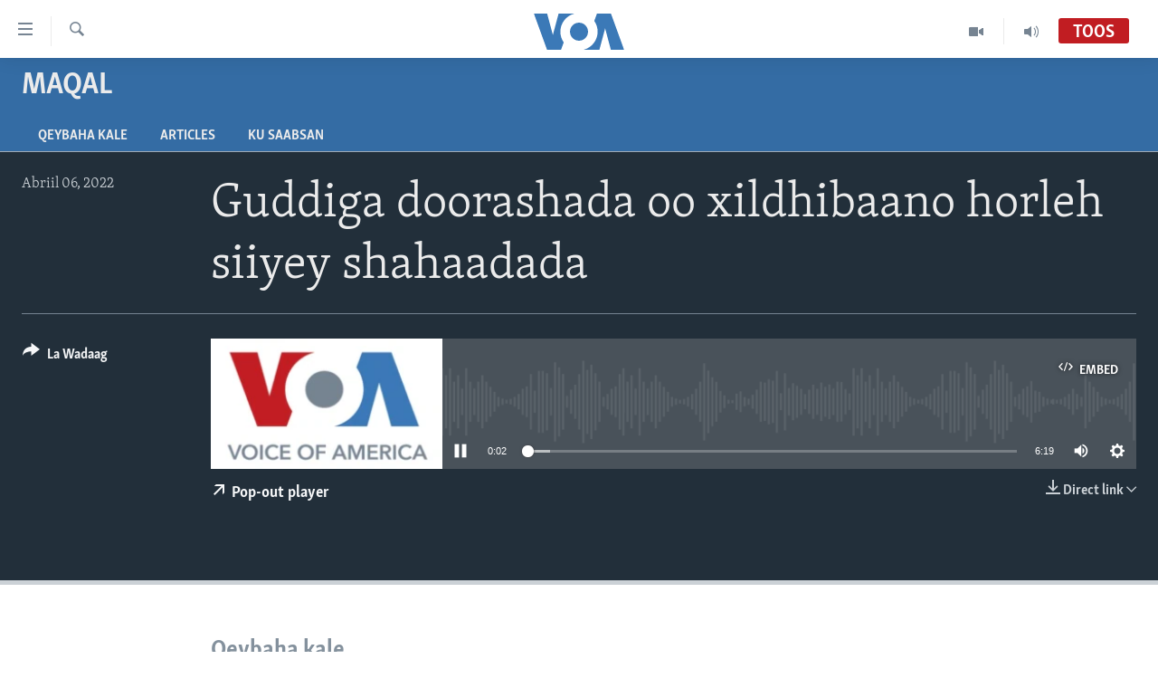

--- FILE ---
content_type: text/html; charset=utf-8
request_url: https://www.voasomali.com/a/6517576.html
body_size: 9960
content:

<!DOCTYPE html>
<html lang="so" dir="ltr" class="no-js">
<head>
<link href="/Content/responsive/VOA/so-SO/VOA-so-SO.css?&amp;av=0.0.0.0&amp;cb=306" rel="stylesheet"/>
<script src="https://tags.voasomali.com/voa-pangea/prod/utag.sync.js"></script> <script type='text/javascript' src='https://www.youtube.com/iframe_api' async></script>
<script type="text/javascript">
//a general 'js' detection, must be on top level in <head>, due to CSS performance
document.documentElement.className = "js";
var cacheBuster = "306";
var appBaseUrl = "/";
var imgEnhancerBreakpoints = [0, 144, 256, 408, 650, 1023, 1597];
var isLoggingEnabled = false;
var isPreviewPage = false;
var isLivePreviewPage = false;
if (!isPreviewPage) {
window.RFE = window.RFE || {};
window.RFE.cacheEnabledByParam = window.location.href.indexOf('nocache=1') === -1;
const url = new URL(window.location.href);
const params = new URLSearchParams(url.search);
// Remove the 'nocache' parameter
params.delete('nocache');
// Update the URL without the 'nocache' parameter
url.search = params.toString();
window.history.replaceState(null, '', url.toString());
} else {
window.addEventListener('load', function() {
const links = window.document.links;
for (let i = 0; i < links.length; i++) {
links[i].href = '#';
links[i].target = '_self';
}
})
}
var pwaEnabled = false;
var swCacheDisabled;
</script>
<meta charset="utf-8" />
<title>Guddiga doorashada oo xildhibaano horleh siiyey shahaadada</title>
<meta name="description" content="" />
<meta name="keywords" content="Maqal, " />
<meta name="viewport" content="width=device-width, initial-scale=1.0" />
<meta http-equiv="X-UA-Compatible" content="IE=edge" />
<meta name="robots" content="max-image-preview:large"><meta property="fb:pages" content="108173635871713" />
<meta name="msvalidate.01" content="3286EE554B6F672A6F2E608C02343C0E" />
<link href="https://www.voasomali.com/a/6517576.html" rel="canonical" />
<meta name="apple-mobile-web-app-title" content="VOA" />
<meta name="apple-mobile-web-app-status-bar-style" content="black" />
<meta name="apple-itunes-app" content="app-id=632618796, app-argument=//6517576.ltr" />
<meta content="Guddiga doorashada oo xildhibaano horleh siiyey shahaadada" property="og:title" />
<meta content="article" property="og:type" />
<meta content="https://www.voasomali.com/a/6517576.html" property="og:url" />
<meta content="Voice of America" property="og:site_name" />
<meta content="https://www.facebook.com/pages/VOASomali/108173635871713" property="article:publisher" />
<meta content="https://gdb.voanews.com/fcd83c14-6c0b-444c-aa49-908b050aaa36_w1200_h630.jpg" property="og:image" />
<meta content="1200" property="og:image:width" />
<meta content="630" property="og:image:height" />
<meta content="1173085412820773" property="fb:app_id" />
<meta content="player" name="twitter:card" />
<meta content="@VOA_Somali" name="twitter:site" />
<meta content="https://www.voasomali.com/embed/player/article/6517576.html" name="twitter:player" />
<meta content="435" name="twitter:player:width" />
<meta content="314" name="twitter:player:height" />
<meta content="https://voa-audio.voanews.eu/vso/2022/04/06/9c9bb5b0-bd6e-43d7-869f-c148f6c6789c_16k.mp3" name="twitter:player:stream" />
<meta content="audio/mp3; codecs=&quot;mp3&quot;" name="twitter:player:stream:content_type" />
<meta content="Guddiga doorashada oo xildhibaano horleh siiyey shahaadada" name="twitter:title" />
<meta content="" name="twitter:description" />
<link rel="amphtml" href="https://www.voasomali.com/amp/6517576.html" />
<script src="/Scripts/responsive/infographics.b?v=dVbZ-Cza7s4UoO3BqYSZdbxQZVF4BOLP5EfYDs4kqEo1&amp;av=0.0.0.0&amp;cb=306"></script>
<script src="/Scripts/responsive/loader.b?v=Q26XNwrL6vJYKjqFQRDnx01Lk2pi1mRsuLEaVKMsvpA1&amp;av=0.0.0.0&amp;cb=306"></script>
<link rel="icon" type="image/svg+xml" href="/Content/responsive/VOA/img/webApp/favicon.svg" />
<link rel="alternate icon" href="/Content/responsive/VOA/img/webApp/favicon.ico" />
<link rel="apple-touch-icon" sizes="152x152" href="/Content/responsive/VOA/img/webApp/ico-152x152.png" />
<link rel="apple-touch-icon" sizes="144x144" href="/Content/responsive/VOA/img/webApp/ico-144x144.png" />
<link rel="apple-touch-icon" sizes="114x114" href="/Content/responsive/VOA/img/webApp/ico-114x114.png" />
<link rel="apple-touch-icon" sizes="72x72" href="/Content/responsive/VOA/img/webApp/ico-72x72.png" />
<link rel="apple-touch-icon-precomposed" href="/Content/responsive/VOA/img/webApp/ico-57x57.png" />
<link rel="icon" sizes="192x192" href="/Content/responsive/VOA/img/webApp/ico-192x192.png" />
<link rel="icon" sizes="128x128" href="/Content/responsive/VOA/img/webApp/ico-128x128.png" />
<meta name="msapplication-TileColor" content="#ffffff" />
<meta name="msapplication-TileImage" content="/Content/responsive/VOA/img/webApp/ico-144x144.png" />
<link rel="alternate" type="application/rss+xml" title="VOA - Top Stories [RSS]" href="/api/" />
<link rel="sitemap" type="application/rss+xml" href="/sitemap.xml" />
</head>
<body class=" nav-no-loaded cc_theme pg-media js-category-to-nav pg-prog nojs-images ">
<script type="text/javascript" >
var analyticsData = {url:"https://www.voasomali.com/a/6517576.html",property_id:"482",article_uid:"6517576",page_title:"Guddiga doorashada oo xildhibaano horleh siiyey shahaadada",page_type:"clipsexternal",content_type:"audio",subcontent_type:"clipsexternal",last_modified:"2022-04-06 14:25:18Z",pub_datetime:"2022-04-06 14:24:50Z",pub_year:"2022",pub_month:"04",pub_day:"06",pub_hour:"14",pub_weekday:"Wednesday",section:"maqal",english_section:"maqal",byline:"",categories:"maqal",domain:"www.voasomali.com",language:"Somali",language_service:"VOA Somali",platform:"web",copied:"no",copied_article:"",copied_title:"",runs_js:"Yes",cms_release:"8.44.0.0.306",enviro_type:"prod",slug:"",entity:"VOA",short_language_service:"SOM",platform_short:"W",page_name:"Guddiga doorashada oo xildhibaano horleh siiyey shahaadada"};
</script>
<noscript><iframe src="https://www.googletagmanager.com/ns.html?id=GTM-N8MP7P" height="0" width="0" style="display:none;visibility:hidden"></iframe></noscript><script type="text/javascript" data-cookiecategory="analytics">
var gtmEventObject = Object.assign({}, analyticsData, {event: 'page_meta_ready'});window.dataLayer = window.dataLayer || [];window.dataLayer.push(gtmEventObject);
if (top.location === self.location) { //if not inside of an IFrame
var renderGtm = "true";
if (renderGtm === "true") {
(function(w,d,s,l,i){w[l]=w[l]||[];w[l].push({'gtm.start':new Date().getTime(),event:'gtm.js'});var f=d.getElementsByTagName(s)[0],j=d.createElement(s),dl=l!='dataLayer'?'&l='+l:'';j.async=true;j.src='//www.googletagmanager.com/gtm.js?id='+i+dl;f.parentNode.insertBefore(j,f);})(window,document,'script','dataLayer','GTM-N8MP7P');
}
}
</script>
<!--Analytics tag js version start-->
<script type="text/javascript" data-cookiecategory="analytics">
var utag_data = Object.assign({}, analyticsData, {});
if(typeof(TealiumTagFrom)==='function' && typeof(TealiumTagSearchKeyword)==='function') {
var utag_from=TealiumTagFrom();var utag_searchKeyword=TealiumTagSearchKeyword();
if(utag_searchKeyword!=null && utag_searchKeyword!=='' && utag_data["search_keyword"]==null) utag_data["search_keyword"]=utag_searchKeyword;if(utag_from!=null && utag_from!=='') utag_data["from"]=TealiumTagFrom();}
if(window.top!== window.self&&utag_data.page_type==="snippet"){utag_data.page_type = 'iframe';}
try{if(window.top!==window.self&&window.self.location.hostname===window.top.location.hostname){utag_data.platform = 'self-embed';utag_data.platform_short = 'se';}}catch(e){if(window.top!==window.self&&window.self.location.search.includes("platformType=self-embed")){utag_data.platform = 'cross-promo';utag_data.platform_short = 'cp';}}
(function(a,b,c,d){ a="https://tags.voasomali.com/voa-pangea/prod/utag.js"; b=document;c="script";d=b.createElement(c);d.src=a;d.type="text/java"+c;d.async=true; a=b.getElementsByTagName(c)[0];a.parentNode.insertBefore(d,a); })();
</script>
<!--Analytics tag js version end-->
<!-- Analytics tag management NoScript -->
<noscript>
<img style="position: absolute; border: none;" src="https://ssc.voasomali.com/b/ss/bbgprod,bbgentityvoa/1/G.4--NS/1327015615?pageName=voa%3asom%3aw%3aclipsexternal%3aguddiga%20doorashada%20oo%20xildhibaano%20horleh%20siiyey%20shahaadada&amp;c6=guddiga%20doorashada%20oo%20xildhibaano%20horleh%20siiyey%20shahaadada&amp;v36=8.44.0.0.306&amp;v6=D=c6&amp;g=https%3a%2f%2fwww.voasomali.com%2fa%2f6517576.html&amp;c1=D=g&amp;v1=D=g&amp;events=event1&amp;c16=voa%20somali&amp;v16=D=c16&amp;c5=maqal&amp;v5=D=c5&amp;ch=maqal&amp;c15=somali&amp;v15=D=c15&amp;c4=audio&amp;v4=D=c4&amp;c14=6517576&amp;v14=D=c14&amp;v20=no&amp;c17=web&amp;v17=D=c17&amp;mcorgid=518abc7455e462b97f000101%40adobeorg&amp;server=www.voasomali.com&amp;pageType=D=c4&amp;ns=bbg&amp;v29=D=server&amp;v25=voa&amp;v30=482&amp;v105=D=User-Agent " alt="analytics" width="1" height="1" /></noscript>
<!-- End of Analytics tag management NoScript -->
<!--*** Accessibility links - For ScreenReaders only ***-->
<section>
<div class="sr-only">
<h2>Isku xirrada</h2>
<ul>
<li><a href="#content" data-disable-smooth-scroll="1">U gudub Mawduuca</a></li>
<li><a href="#navigation" data-disable-smooth-scroll="1">U gudub Navigation-ka</a></li>
<li><a href="#txtHeaderSearch" data-disable-smooth-scroll="1">U gudub Raadinta</a></li>
</ul>
</div>
</section>
<div dir="ltr">
<div id="page">
<aside>
<div class="ctc-message pos-fix">
<div class="ctc-message__inner">Link has been copied to clipboard</div>
</div>
</aside>
<div class="hdr-20 hdr-20--big">
<div class="hdr-20__inner">
<div class="hdr-20__max pos-rel">
<div class="hdr-20__side hdr-20__side--primary d-flex">
<label data-for="main-menu-ctrl" data-switcher-trigger="true" data-switch-target="main-menu-ctrl" class="burger hdr-trigger pos-rel trans-trigger" data-trans-evt="click" data-trans-id="menu">
<span class="ico ico-close hdr-trigger__ico hdr-trigger__ico--close burger__ico burger__ico--close"></span>
<span class="ico ico-menu hdr-trigger__ico hdr-trigger__ico--open burger__ico burger__ico--open"></span>
</label>
<div class="menu-pnl pos-fix trans-target" data-switch-target="main-menu-ctrl" data-trans-id="menu">
<div class="menu-pnl__inner">
<nav class="main-nav menu-pnl__item menu-pnl__item--first">
<ul class="main-nav__list accordeon" data-analytics-tales="false" data-promo-name="link" data-location-name="nav,secnav">
<li class="main-nav__item">
<a class="main-nav__item-name main-nav__item-name--link" href="/p/3629.html" title="Bogga Hore" data-item-name="voa-somali" >Bogga Hore</a>
</li>
<li class="main-nav__item accordeon__item" data-switch-target="menu-item-1726">
<label class="main-nav__item-name main-nav__item-name--label accordeon__control-label" data-switcher-trigger="true" data-for="menu-item-1726">
Wararka
<span class="ico ico-chevron-down main-nav__chev"></span>
</label>
<div class="main-nav__sub-list">
<a class="main-nav__item-name main-nav__item-name--link main-nav__item-name--sub" href="/wararka" title="Wararka" data-item-name="wararka" >Wararka</a>
<a class="main-nav__item-name main-nav__item-name--link main-nav__item-name--sub" href="/soomaaliya" title="Soomaaliya" data-item-name="somalia" >Soomaaliya</a>
<a class="main-nav__item-name main-nav__item-name--link main-nav__item-name--sub" href="/p/8434.html" title="Ciyaaraha" data-item-name="sports" >Ciyaaraha</a>
<a class="main-nav__item-name main-nav__item-name--link main-nav__item-name--sub" href="/afrika" title="Afrika" data-item-name="afrika" >Afrika</a>
<a class="main-nav__item-name main-nav__item-name--link main-nav__item-name--sub" href="/maraykanka" title="Maraykanka" data-item-name="maraykanka" >Maraykanka</a>
<a class="main-nav__item-name main-nav__item-name--link main-nav__item-name--sub" href="/caalamka-kale" title="Caalamka Kale" data-item-name="caalamka-kale" >Caalamka Kale</a>
</div>
</li>
<li class="main-nav__item accordeon__item" data-switch-target="menu-item-1727">
<label class="main-nav__item-name main-nav__item-name--label accordeon__control-label" data-switcher-trigger="true" data-for="menu-item-1727">
Maqal iyo Muuqaal
<span class="ico ico-chevron-down main-nav__chev"></span>
</label>
<div class="main-nav__sub-list">
<a class="main-nav__item-name main-nav__item-name--link main-nav__item-name--sub" href="/qubanaha-voa" title="Qubanaha VOA" data-item-name="qubanaha-voa" >Qubanaha VOA</a>
<a class="main-nav__item-name main-nav__item-name--link main-nav__item-name--sub" href="/qubanaha-maanta" title="Qubanaha Maanta" data-item-name="audio-and-visual" >Qubanaha Maanta</a>
<a class="main-nav__item-name main-nav__item-name--link main-nav__item-name--sub" href="/z/6879" title="Caawa iyo Dunida" data-item-name="caawa-iyo-dunida-video" >Caawa iyo Dunida</a>
<a class="main-nav__item-name main-nav__item-name--link main-nav__item-name--sub" href="/z/3612" title="VOA60 Afrika" data-item-name="voa60-africa" >VOA60 Afrika</a>
</div>
</li>
<li class="main-nav__item accordeon__item" data-switch-target="menu-item-1864">
<label class="main-nav__item-name main-nav__item-name--label accordeon__control-label" data-switcher-trigger="true" data-for="menu-item-1864">
Barnaamijyada
<span class="ico ico-chevron-down main-nav__chev"></span>
</label>
<div class="main-nav__sub-list">
<a class="main-nav__item-name main-nav__item-name--link main-nav__item-name--sub" href="/dhaqanka-iyo-hiddaha" title="Dhaqanka iyo Hiddaha" data-item-name="dhaqanka-iyo-hiddaha" >Dhaqanka iyo Hiddaha</a>
<a class="main-nav__item-name main-nav__item-name--link main-nav__item-name--sub" href="/hambalyada-iyo-heesaha" title="Hambalyada iyo Heesaha" data-item-name="hambalyada-iyo-heesha" >Hambalyada iyo Heesaha</a>
<a class="main-nav__item-name main-nav__item-name--link main-nav__item-name--sub" href="/cawayska-washington" title="Caweyska Washington" data-item-name="cawayska-washington" >Caweyska Washington</a>
<a class="main-nav__item-name main-nav__item-name--link main-nav__item-name--sub" href="/martida-makrafoonka" title="Martida Makrafoonka" data-item-name="martida-makrafoonka" >Martida Makrafoonka</a>
<a class="main-nav__item-name main-nav__item-name--link main-nav__item-name--sub" href="/wicitaanka-dhageystaha" title="Wicitaanka Dhageystaha" data-item-name="wicitaanka-dhageystaha" >Wicitaanka Dhageystaha</a>
<a class="main-nav__item-name main-nav__item-name--link main-nav__item-name--sub" href="/hibada-iyo-hal-abuurka" title="Hibada iyo Hal Abuurka" data-item-name="hibada-iyo-abuurka" >Hibada iyo Hal Abuurka</a>
<a class="main-nav__item-name main-nav__item-name--link main-nav__item-name--sub" href="/faaqidaadda-toddobaadka" title="Faaqidaadda Toddobaadka" data-item-name="faaqidaadda-toddobaadka" >Faaqidaadda Toddobaadka</a>
<a class="main-nav__item-name main-nav__item-name--link main-nav__item-name--sub" href="/dhextaalka-toddobaadka" title="Dhextaalka Toddobaadka" data-item-name="midweek-special-programs" >Dhextaalka Toddobaadka</a>
</div>
</li>
</ul>
</nav>
<div class="menu-pnl__item">
<a href="https://learningenglish.voanews.com/" class="menu-pnl__item-link" alt="Learning English">Learning English</a>
</div>
<div class="menu-pnl__item menu-pnl__item--social">
<h5 class="menu-pnl__sub-head">Nagala soco</h5>
<a href="https://facebook.com/pages/VOASomali/108173635871713" title="Nagala soco Facebook" data-analytics-text="follow_on_facebook" class="btn btn--rounded btn--social-inverted menu-pnl__btn js-social-btn btn-facebook" target="_blank" rel="noopener">
<span class="ico ico-facebook-alt ico--rounded"></span>
</a>
<a href="https://www.youtube.com/voasomalia" title="Nagala soco Youtube" data-analytics-text="follow_on_youtube" class="btn btn--rounded btn--social-inverted menu-pnl__btn js-social-btn btn-youtube" target="_blank" rel="noopener">
<span class="ico ico-youtube ico--rounded"></span>
</a>
<a href="https://www.instagram.com/voasomali/" title="Nagala soco Instagram" data-analytics-text="follow_on_instagram" class="btn btn--rounded btn--social-inverted menu-pnl__btn js-social-btn btn-instagram" target="_blank" rel="noopener">
<span class="ico ico-instagram ico--rounded"></span>
</a>
<a href="https://twitter.com/voasomali" title="Nagala soco Twitter" data-analytics-text="follow_on_twitter" class="btn btn--rounded btn--social-inverted menu-pnl__btn js-social-btn btn-twitter" target="_blank" rel="noopener">
<span class="ico ico-twitter ico--rounded"></span>
</a>
</div>
<div class="menu-pnl__item">
<a href="/navigation/allsites" class="menu-pnl__item-link">
<span class="ico ico-languages "></span>
Luqadaha
</a>
</div>
</div>
</div>
<label data-for="top-search-ctrl" data-switcher-trigger="true" data-switch-target="top-search-ctrl" class="top-srch-trigger hdr-trigger">
<span class="ico ico-close hdr-trigger__ico hdr-trigger__ico--close top-srch-trigger__ico top-srch-trigger__ico--close"></span>
<span class="ico ico-search hdr-trigger__ico hdr-trigger__ico--open top-srch-trigger__ico top-srch-trigger__ico--open"></span>
</label>
<div class="srch-top srch-top--in-header" data-switch-target="top-search-ctrl">
<div class="container">
<form action="/s" class="srch-top__form srch-top__form--in-header" id="form-topSearchHeader" method="get" role="search"><label for="txtHeaderSearch" class="sr-only">Raadi</label>
<input type="text" id="txtHeaderSearch" name="k" placeholder="raadi qoraal" accesskey="s" value="" class="srch-top__input analyticstag-event" onkeydown="if (event.keyCode === 13) { FireAnalyticsTagEventOnSearch('search', $dom.get('#txtHeaderSearch')[0].value) }" />
<button title="Raadi" type="submit" class="btn btn--top-srch analyticstag-event" onclick="FireAnalyticsTagEventOnSearch('search', $dom.get('#txtHeaderSearch')[0].value) ">
<span class="ico ico-search"></span>
</button></form>
</div>
</div>
<a href="/" class="main-logo-link">
<img src="/Content/responsive/VOA/so-SO/img/logo-compact.svg" class="main-logo main-logo--comp" alt="site logo">
<img src="/Content/responsive/VOA/so-SO/img/logo.svg" class="main-logo main-logo--big" alt="site logo">
</a>
</div>
<div class="hdr-20__side hdr-20__side--secondary d-flex">
<a href="/p/5272.html" title="Audio" class="hdr-20__secondary-item" data-item-name="audio">
<span class="ico ico-audio hdr-20__secondary-icon"></span>
</a>
<a href="/p/8149.html" title="Video" class="hdr-20__secondary-item" data-item-name="video">
<span class="ico ico-video hdr-20__secondary-icon"></span>
</a>
<a href="/s" title="Raadi" class="hdr-20__secondary-item hdr-20__secondary-item--search" data-item-name="search">
<span class="ico ico-search hdr-20__secondary-icon hdr-20__secondary-icon--search"></span>
</a>
<div class="hdr-20__secondary-item live-b-drop">
<div class="live-b-drop__off">
<a href="/live/video/157" class="live-b-drop__link" title="Toos" data-item-name="live">
<span class="badge badge--live-btn badge--live">
Toos
</span>
</a>
</div>
<div class="live-b-drop__on hidden">
<label data-for="live-ctrl" data-switcher-trigger="true" data-switch-target="live-ctrl" class="live-b-drop__label pos-rel">
<span class="badge badge--live badge--live-btn">
Toos
</span>
<span class="ico ico-close live-b-drop__label-ico live-b-drop__label-ico--close"></span>
</label>
<div class="live-b-drop__panel" id="targetLivePanelDiv" data-switch-target="live-ctrl"></div>
</div>
</div>
<div class="srch-bottom">
<form action="/s" class="srch-bottom__form d-flex" id="form-bottomSearch" method="get" role="search"><label for="txtSearch" class="sr-only">Raadi</label>
<input type="search" id="txtSearch" name="k" placeholder="raadi qoraal" accesskey="s" value="" class="srch-bottom__input analyticstag-event" onkeydown="if (event.keyCode === 13) { FireAnalyticsTagEventOnSearch('search', $dom.get('#txtSearch')[0].value) }" />
<button title="Raadi" type="submit" class="btn btn--bottom-srch analyticstag-event" onclick="FireAnalyticsTagEventOnSearch('search', $dom.get('#txtSearch')[0].value) ">
<span class="ico ico-search"></span>
</button></form>
</div>
</div>
<img src="/Content/responsive/VOA/so-SO/img/logo-print.gif" class="logo-print" alt="site logo">
<img src="/Content/responsive/VOA/so-SO/img/logo-print_color.png" class="logo-print logo-print--color" alt="site logo">
</div>
</div>
</div>
<script>
if (document.body.className.indexOf('pg-home') > -1) {
var nav2In = document.querySelector('.hdr-20__inner');
var nav2Sec = document.querySelector('.hdr-20__side--secondary');
var secStyle = window.getComputedStyle(nav2Sec);
if (nav2In && window.pageYOffset < 150 && secStyle['position'] !== 'fixed') {
nav2In.classList.add('hdr-20__inner--big')
}
}
</script>
<div class="c-hlights c-hlights--breaking c-hlights--no-item" data-hlight-display="mobile,desktop">
<div class="c-hlights__wrap container p-0">
<div class="c-hlights__nav">
<a role="button" href="#" title="Hore">
<span class="ico ico-chevron-backward m-0"></span>
<span class="sr-only">Hore</span>
</a>
<a role="button" href="#" title="Xiga">
<span class="ico ico-chevron-forward m-0"></span>
<span class="sr-only">Xiga</span>
</a>
</div>
<span class="c-hlights__label">
<span class="">War Deg-Deg ah</span>
<span class="switcher-trigger">
<label data-for="more-less-1" data-switcher-trigger="true" class="switcher-trigger__label switcher-trigger__label--more p-b-0" title="Warar Kale">
<span class="ico ico-chevron-down"></span>
</label>
<label data-for="more-less-1" data-switcher-trigger="true" class="switcher-trigger__label switcher-trigger__label--less p-b-0" title="Show less">
<span class="ico ico-chevron-up"></span>
</label>
</span>
</span>
<ul class="c-hlights__items switcher-target" data-switch-target="more-less-1">
</ul>
</div>
</div> <div id="content">
<div class="prog-hdr">
<div class="container">
<a href="/z/3806" class="prog-hdr__link">
<h1 class="title pg-title title--program">Maqal</h1>
</a>
</div>
<div class="nav-tabs nav-tabs--level-1 nav-tabs--prog-hdr nav-tabs--full">
<div class="container">
<div class="row">
<div class="nav-tabs__inner swipe-slide">
<ul class="nav-tabs__list swipe-slide__inner" role="tablist">
<li class="nav-tabs__item nav-tabs__item--prog-hdr nav-tabs__item--full">
<a href="/z/3806">Qeybaha kale</a> </li>
<li class="nav-tabs__item nav-tabs__item--prog-hdr nav-tabs__item--full">
<a href="/z/3806/articles">Articles</a> </li>
<li class="nav-tabs__item nav-tabs__item--prog-hdr nav-tabs__item--full">
<a href="/z/3806/about">Ku Saabsan</a> </li>
</ul>
</div>
</div>
</div>
</div>
</div>
<div class="media-container">
<div class="container">
<div class="hdr-container">
<div class="row">
<div class="col-title col-xs-12 col-md-10 col-lg-10 pull-right"> <h1 class="">
Guddiga doorashada oo xildhibaano horleh siiyey shahaadada
</h1>
</div><div class="col-publishing-details col-xs-12 col-md-2 pull-left"> <div class="publishing-details ">
<div class="published">
<span class="date" >
<time pubdate="pubdate" datetime="2022-04-06T17:24:50+03:00">
Abriil 06, 2022
</time>
</span>
</div>
</div>
</div><div class="col-lg-12 separator"> <div class="separator">
<hr class="title-line" />
</div>
</div><div class="col-multimedia col-xs-12 col-md-10 pull-right"> <div class="media-pholder media-pholder--audio ">
<div class="c-sticky-container" data-poster="https://gdb.voanews.com/fcd83c14-6c0b-444c-aa49-908b050aaa36_w250_r1.jpg">
<div class="c-sticky-element" data-sp_api="pangea-video" data-persistent data-persistent-browse-out >
<div class="c-mmp c-mmp--enabled c-mmp--loading c-mmp--audio c-mmp--detail c-mmp--has-poster c-sticky-element__swipe-el"
data-player_id="" data-title="Guddiga doorashada oo xildhibaano horleh siiyey shahaadada" data-hide-title="False"
data-breakpoint_s="320" data-breakpoint_m="640" data-breakpoint_l="992"
data-hlsjs-src="/Scripts/responsive/hls.b"
data-bypass-dash-for-vod="true"
data-bypass-dash-for-live-video="true"
data-bypass-dash-for-live-audio="true"
id="player6517576">
<div class="c-mmp__poster js-poster">
<img src="https://gdb.voanews.com/fcd83c14-6c0b-444c-aa49-908b050aaa36_w250_r1.jpg" alt="Guddiga doorashada oo xildhibaano horleh siiyey shahaadada" title="Guddiga doorashada oo xildhibaano horleh siiyey shahaadada" class="c-mmp__poster-image-h" />
</div>
<a class="c-mmp__fallback-link" href="https://voa-audio.voanews.eu/vso/2022/04/06/9c9bb5b0-bd6e-43d7-869f-c148f6c6789c_48k.mp3">
<span class="c-mmp__fallback-link-icon">
<span class="ico ico-audio"></span>
</span>
</a>
<div class="c-spinner">
<img src="/Content/responsive/img/player-spinner.png" alt="please wait" title="please wait" />
</div>
<div class="c-mmp__player">
<audio src="https://voa-audio.voanews.eu/vso/2022/04/06/9c9bb5b0-bd6e-43d7-869f-c148f6c6789c_48k.mp3" data-fallbacksrc="" data-fallbacktype="" data-type="audio/mp3" data-info="48 kbps" data-sources="[{&quot;AmpSrc&quot;:&quot;https://voa-audio.voanews.eu/vso/2022/04/06/9c9bb5b0-bd6e-43d7-869f-c148f6c6789c_16k.mp3&quot;,&quot;Src&quot;:&quot;https://voa-audio.voanews.eu/vso/2022/04/06/9c9bb5b0-bd6e-43d7-869f-c148f6c6789c_16k.mp3&quot;,&quot;Type&quot;:&quot;audio/mp3&quot;,&quot;DataInfo&quot;:&quot;16 kbps&quot;,&quot;Url&quot;:null,&quot;BlockAutoTo&quot;:null,&quot;BlockAutoFrom&quot;:null},{&quot;AmpSrc&quot;:&quot;https://voa-audio.voanews.eu/vso/2022/04/06/9c9bb5b0-bd6e-43d7-869f-c148f6c6789c_32k.mp3&quot;,&quot;Src&quot;:&quot;https://voa-audio.voanews.eu/vso/2022/04/06/9c9bb5b0-bd6e-43d7-869f-c148f6c6789c_32k.mp3&quot;,&quot;Type&quot;:&quot;audio/mp3&quot;,&quot;DataInfo&quot;:&quot;32 kbps&quot;,&quot;Url&quot;:null,&quot;BlockAutoTo&quot;:null,&quot;BlockAutoFrom&quot;:null}]" data-pub_datetime="2022-04-06 17:24:50Z" data-lt-on-play="0" data-lt-url="" data-autoplay data-preload webkit-playsinline="webkit-playsinline" playsinline="playsinline" style="width:100%;height:140px" title="Guddiga doorashada oo xildhibaano horleh siiyey shahaadada">
</audio>
</div>
<div class="c-mmp__overlay c-mmp__overlay--title c-mmp__overlay--partial c-mmp__overlay--disabled c-mmp__overlay--slide-from-top js-c-mmp__title-overlay">
<span class="c-mmp__overlay-actions c-mmp__overlay-actions-top js-overlay-actions">
<span class="c-mmp__overlay-actions-link c-mmp__overlay-actions-link--embed js-btn-embed-overlay" title="Embed">
<span class="c-mmp__overlay-actions-link-ico ico ico-embed-code"></span>
<span class="c-mmp__overlay-actions-link-text">Embed</span>
</span>
<span class="c-mmp__overlay-actions-link c-mmp__overlay-actions-link--close-sticky c-sticky-element__close-el" title="close">
<span class="c-mmp__overlay-actions-link-ico ico ico-close"></span>
</span>
</span>
<div class="c-mmp__overlay-title js-overlay-title">
<h5 class="c-mmp__overlay-media-title">
<a class="js-media-title-link" href="/a/6517576.html" target="_blank" rel="noopener" title="Guddiga doorashada oo xildhibaano horleh siiyey shahaadada">Guddiga doorashada oo xildhibaano horleh siiyey shahaadada</a>
</h5>
</div>
</div>
<div class="c-mmp__overlay c-mmp__overlay--sharing c-mmp__overlay--disabled c-mmp__overlay--slide-from-bottom js-c-mmp__sharing-overlay">
<span class="c-mmp__overlay-actions">
<span class="c-mmp__overlay-actions-link c-mmp__overlay-actions-link--embed js-btn-embed-overlay" title="Embed">
<span class="c-mmp__overlay-actions-link-ico ico ico-embed-code"></span>
<span class="c-mmp__overlay-actions-link-text">Embed</span>
</span>
<span class="c-mmp__overlay-actions-link c-mmp__overlay-actions-link--close js-btn-close-overlay" title="close">
<span class="c-mmp__overlay-actions-link-ico ico ico-close"></span>
</span>
</span>
<div class="c-mmp__overlay-tabs">
<div class="c-mmp__overlay-tab c-mmp__overlay-tab--disabled c-mmp__overlay-tab--slide-backward js-tab-embed-overlay" data-trigger="js-btn-embed-overlay" data-embed-source="//www.voasomali.com/embed/player/0/6517576.html?type=audio" role="form">
<div class="c-mmp__overlay-body c-mmp__overlay-body--centered-vertical">
<div class="column">
<div class="c-mmp__status-msg ta-c js-message-embed-code-copied" role="tooltip">
The code has been copied to your clipboard.
</div>
<div class="c-mmp__form-group ta-c">
<input type="text" name="embed_code" class="c-mmp__input-text js-embed-code" dir="ltr" value="" readonly />
<span class="c-mmp__input-btn js-btn-copy-embed-code" title="Copy to clipboard"><span class="ico ico-content-copy"></span></span>
</div>
</div>
</div>
</div>
<div class="c-mmp__overlay-tab c-mmp__overlay-tab--disabled c-mmp__overlay-tab--slide-forward js-tab-sharing-overlay" data-trigger="js-btn-sharing-overlay" role="form">
<div class="c-mmp__overlay-body c-mmp__overlay-body--centered-vertical">
<div class="column">
<div class="c-mmp__status-msg ta-c js-message-share-url-copied" role="tooltip">
The URL has been copied to your clipboard
</div>
<div class="not-apply-to-sticky audio-fl-bwd">
<aside class="player-content-share share share--mmp" role="complementary"
data-share-url="https://www.voasomali.com/a/6517576.html" data-share-title="Guddiga doorashada oo xildhibaano horleh siiyey shahaadada" data-share-text="">
<ul class="share__list">
<li class="share__item">
<a href="https://facebook.com/sharer.php?u=https%3a%2f%2fwww.voasomali.com%2fa%2f6517576.html"
data-analytics-text="share_on_facebook"
title="Facebook" target="_blank"
class="btn bg-transparent js-social-btn">
<span class="ico ico-facebook fs_xl "></span>
</a>
</li>
<li class="share__item">
<a href="https://twitter.com/share?url=https%3a%2f%2fwww.voasomali.com%2fa%2f6517576.html&amp;text=Guddiga+doorashada+oo+xildhibaano+horleh+siiyey+shahaadada"
data-analytics-text="share_on_twitter"
title="Twitter" target="_blank"
class="btn bg-transparent js-social-btn">
<span class="ico ico-twitter fs_xl "></span>
</a>
</li>
<li class="share__item">
<a href="/a/6517576.html" title="Share this media" class="btn bg-transparent" target="_blank" rel="noopener">
<span class="ico ico-ellipsis fs_xl "></span>
</a>
</li>
</ul>
</aside>
</div>
<hr class="c-mmp__separator-line audio-fl-bwd xs-hidden s-hidden" />
<div class="c-mmp__form-group ta-c audio-fl-bwd xs-hidden s-hidden">
<input type="text" name="share_url" class="c-mmp__input-text js-share-url" value="https://www.voasomali.com/a/6517576.html" dir="ltr" readonly />
<span class="c-mmp__input-btn js-btn-copy-share-url" title="Copy to clipboard"><span class="ico ico-content-copy"></span></span>
</div>
</div>
</div>
</div>
</div>
</div>
<div class="c-mmp__overlay c-mmp__overlay--settings c-mmp__overlay--disabled c-mmp__overlay--slide-from-bottom js-c-mmp__settings-overlay">
<span class="c-mmp__overlay-actions">
<span class="c-mmp__overlay-actions-link c-mmp__overlay-actions-link--close js-btn-close-overlay" title="close">
<span class="c-mmp__overlay-actions-link-ico ico ico-close"></span>
</span>
</span>
<div class="c-mmp__overlay-body c-mmp__overlay-body--centered-vertical">
<div class="column column--scrolling js-sources"></div>
</div>
</div>
<div class="c-mmp__overlay c-mmp__overlay--disabled js-c-mmp__disabled-overlay">
<div class="c-mmp__overlay-body c-mmp__overlay-body--centered-vertical">
<div class="column">
<p class="ta-c"><span class="ico ico-clock"></span>No media source currently available</p>
</div>
</div>
</div>
<div class="c-mmp__cpanel-container js-cpanel-container">
<div class="c-mmp__cpanel c-mmp__cpanel--hidden">
<div class="c-mmp__cpanel-playback-controls">
<span class="c-mmp__cpanel-btn c-mmp__cpanel-btn--play js-btn-play" title="play">
<span class="ico ico-play m-0"></span>
</span>
<span class="c-mmp__cpanel-btn c-mmp__cpanel-btn--pause js-btn-pause" title="pause">
<span class="ico ico-pause m-0"></span>
</span>
</div>
<div class="c-mmp__cpanel-progress-controls">
<span class="c-mmp__cpanel-progress-controls-current-time js-current-time" dir="ltr">0:00</span>
<span class="c-mmp__cpanel-progress-controls-duration js-duration" dir="ltr">
0:06:19
</span>
<span class="c-mmp__indicator c-mmp__indicator--horizontal" dir="ltr">
<span class="c-mmp__indicator-lines js-progressbar">
<span class="c-mmp__indicator-line c-mmp__indicator-line--range js-playback-range" style="width:100%"></span>
<span class="c-mmp__indicator-line c-mmp__indicator-line--buffered js-playback-buffered" style="width:0%"></span>
<span class="c-mmp__indicator-line c-mmp__indicator-line--tracked js-playback-tracked" style="width:0%"></span>
<span class="c-mmp__indicator-line c-mmp__indicator-line--played js-playback-played" style="width:0%"></span>
<span class="c-mmp__indicator-line c-mmp__indicator-line--live js-playback-live"><span class="strip"></span></span>
<span class="c-mmp__indicator-btn ta-c js-progressbar-btn">
<button class="c-mmp__indicator-btn-pointer" type="button"></button>
</span>
<span class="c-mmp__badge c-mmp__badge--tracked-time c-mmp__badge--hidden js-progressbar-indicator-badge" dir="ltr" style="left:0%">
<span class="c-mmp__badge-text js-progressbar-indicator-badge-text">0:00</span>
</span>
</span>
</span>
</div>
<div class="c-mmp__cpanel-additional-controls">
<span class="c-mmp__cpanel-additional-controls-volume js-volume-controls">
<span class="c-mmp__cpanel-btn c-mmp__cpanel-btn--volume js-btn-volume" title="volume">
<span class="ico ico-volume-unmuted m-0"></span>
</span>
<span class="c-mmp__indicator c-mmp__indicator--vertical js-volume-panel" dir="ltr">
<span class="c-mmp__indicator-lines js-volumebar">
<span class="c-mmp__indicator-line c-mmp__indicator-line--range js-volume-range" style="height:100%"></span>
<span class="c-mmp__indicator-line c-mmp__indicator-line--volume js-volume-level" style="height:0%"></span>
<span class="c-mmp__indicator-slider">
<span class="c-mmp__indicator-btn ta-c c-mmp__indicator-btn--hidden js-volumebar-btn">
<button class="c-mmp__indicator-btn-pointer" type="button"></button>
</span>
</span>
</span>
</span>
</span>
<div class="c-mmp__cpanel-additional-controls-settings js-settings-controls">
<span class="c-mmp__cpanel-btn c-mmp__cpanel-btn--settings-overlay js-btn-settings-overlay" title="source switch">
<span class="ico ico-settings m-0"></span>
</span>
<span class="c-mmp__cpanel-btn c-mmp__cpanel-btn--settings-expand js-btn-settings-expand" title="source switch">
<span class="ico ico-settings m-0"></span>
</span>
<div class="c-mmp__expander c-mmp__expander--sources js-c-mmp__expander--sources">
<div class="c-mmp__expander-content js-sources"></div>
</div>
</div>
</div>
</div>
</div>
</div>
</div>
</div>
<div class="media-download">
<div class="simple-menu">
<span class="handler">
<span class="ico ico-download"></span>
<span class="label">Direct link</span>
<span class="ico ico-chevron-down"></span>
</span>
<div class="inner">
<ul class="subitems">
<li class="subitem">
<a href="https://voa-audio.voanews.eu/vso/2022/04/06/9c9bb5b0-bd6e-43d7-869f-c148f6c6789c_16k.mp3?download=1" title="16 kbps | Ku dhageyso MP3" class="handler"
onclick="FireAnalyticsTagEventOnDownload(this, 'audio', 6517576, 'Guddiga doorashada oo xildhibaano horleh siiyey shahaadada', null, '', '2022', '04', '06')">
16 kbps | Ku dhageyso MP3
</a>
</li>
<li class="subitem">
<a href="https://voa-audio.voanews.eu/vso/2022/04/06/9c9bb5b0-bd6e-43d7-869f-c148f6c6789c_32k.mp3?download=1" title="32 kbps | Ku dhageyso MP3" class="handler"
onclick="FireAnalyticsTagEventOnDownload(this, 'audio', 6517576, 'Guddiga doorashada oo xildhibaano horleh siiyey shahaadada', null, '', '2022', '04', '06')">
32 kbps | Ku dhageyso MP3
</a>
</li>
<li class="subitem">
<a href="https://voa-audio.voanews.eu/vso/2022/04/06/9c9bb5b0-bd6e-43d7-869f-c148f6c6789c_48k.mp3?download=1" title="48 kbps | Ku dhageyso MP3" class="handler"
onclick="FireAnalyticsTagEventOnDownload(this, 'audio', 6517576, 'Guddiga doorashada oo xildhibaano horleh siiyey shahaadada', null, '', '2022', '04', '06')">
48 kbps | Ku dhageyso MP3
</a>
</li>
</ul>
</div>
</div>
</div>
<button class="btn btn--link btn-popout-player" data-default-display="block" data-popup-url="/pp/6517576/ppt0.html" title="Pop-out player">
<span class="ico ico-arrow-top-right"></span>
<span class="text">Pop-out player</span>
</button>
</div>
</div><div class="col-xs-12 col-md-2 col-lg-2 pull-left"> <div class="links">
<p class="buttons link-content-sharing p-0 ">
<button class="btn btn--link btn-content-sharing p-t-0 " id="btnContentSharing" value="text" role="Button" type="" title="Isku Baddel Wadaagga Doorashooyinka">
<span class="ico ico-share ico--l"></span>
<span class="btn__text ">
La Wadaag
</span>
</button>
</p>
<aside class="content-sharing js-content-sharing " role="complementary"
data-share-url="https://www.voasomali.com/a/6517576.html" data-share-title="Guddiga doorashada oo xildhibaano horleh siiyey shahaadada" data-share-text="">
<div class="content-sharing__popover">
<h6 class="content-sharing__title">La Wadaag</h6>
<button href="#close" id="btnCloseSharing" class="btn btn--text-like content-sharing__close-btn">
<span class="ico ico-close ico--l"></span>
</button>
<ul class="content-sharing__list">
<li class="content-sharing__item">
<div class="ctc ">
<input type="text" class="ctc__input" readonly="readonly">
<a href="" js-href="https://www.voasomali.com/a/6517576.html" class="content-sharing__link ctc__button">
<span class="ico ico-copy-link ico--rounded ico--l"></span>
<span class="content-sharing__link-text">Copy link</span>
</a>
</div>
</li>
<li class="content-sharing__item">
<a href="https://facebook.com/sharer.php?u=https%3a%2f%2fwww.voasomali.com%2fa%2f6517576.html"
data-analytics-text="share_on_facebook"
title="Facebook" target="_blank"
class="content-sharing__link js-social-btn">
<span class="ico ico-facebook ico--rounded ico--l"></span>
<span class="content-sharing__link-text">Facebook</span>
</a>
</li>
<li class="content-sharing__item">
<a href="https://twitter.com/share?url=https%3a%2f%2fwww.voasomali.com%2fa%2f6517576.html&amp;text=Guddiga+doorashada+oo+xildhibaano+horleh+siiyey+shahaadada"
data-analytics-text="share_on_twitter"
title="Twitter" target="_blank"
class="content-sharing__link js-social-btn">
<span class="ico ico-twitter ico--rounded ico--l"></span>
<span class="content-sharing__link-text">Twitter</span>
</a>
</li>
<li class="content-sharing__item visible-xs-inline-block visible-sm-inline-block">
<a href="whatsapp://send?text=https%3a%2f%2fwww.voasomali.com%2fa%2f6517576.html"
data-analytics-text="share_on_whatsapp"
title="WhatsApp" target="_blank"
class="content-sharing__link js-social-btn">
<span class="ico ico-whatsapp ico--rounded ico--l"></span>
<span class="content-sharing__link-text">WhatsApp</span>
</a>
</li>
<li class="content-sharing__item">
<a href="mailto:?body=https%3a%2f%2fwww.voasomali.com%2fa%2f6517576.html&amp;subject=Guddiga doorashada oo xildhibaano horleh siiyey shahaadada"
title="Email"
class="content-sharing__link ">
<span class="ico ico-email ico--rounded ico--l"></span>
<span class="content-sharing__link-text">Email</span>
</a>
</li>
</ul>
</div>
</aside>
</div>
</div>
</div>
</div>
</div>
</div>
<div class="container">
<div class="body-container">
<div class="row">
<div class="col-xs-12 col-md-7 col-md-offset-2 pull-left"> <div class="content-offset">
<div class="media-block-wrap">
<h2 class="section-head">Qeybaha kale</h2>
<div class="row">
<ul>
<li class="col-xs-6 col-sm-4 col-md-4 col-lg-4">
<div class="media-block ">
<a href="/a/8011509.html" class="img-wrap img-wrap--t-spac img-wrap--size-4" title="Halkan ka dhageyso.m4a">
<div class="thumb thumb16_9">
<noscript class="nojs-img">
<img src="https://gdb.voanews.com/fcd83c14-6c0b-444c-aa49-908b050aaa36_w160_r1.jpg" alt="" />
</noscript>
<img data-src="https://gdb.voanews.com/fcd83c14-6c0b-444c-aa49-908b050aaa36_w33_r1.jpg" src="" alt="" class=""/>
</div>
<span class="ico ico-audio ico--media-type"></span>
</a>
<div class="media-block__content">
<span class="date date--mb date--size-4" >Maarso 15, 2025</span>
<a href="/a/8011509.html">
<h4 class="media-block__title media-block__title--size-4" title="Halkan ka dhageyso.m4a">
Halkan ka dhageyso.m4a
</h4>
</a>
</div>
</div>
</li>
<li class="col-xs-6 col-sm-4 col-md-4 col-lg-4">
<div class="media-block ">
<a href="/a/8010790.html" class="img-wrap img-wrap--t-spac img-wrap--size-4" title="Cudur aan la aqoon oo dad ku dilay Karkaar, Puntland ">
<div class="thumb thumb16_9">
<noscript class="nojs-img">
<img src="https://gdb.voanews.com/fcd83c14-6c0b-444c-aa49-908b050aaa36_w160_r1.jpg" alt="" />
</noscript>
<img data-src="https://gdb.voanews.com/fcd83c14-6c0b-444c-aa49-908b050aaa36_w33_r1.jpg" src="" alt="" class=""/>
</div>
<span class="ico ico-audio ico--media-type"></span>
</a>
<div class="media-block__content">
<span class="date date--mb date--size-4" >Maarso 14, 2025</span>
<a href="/a/8010790.html">
<h4 class="media-block__title media-block__title--size-4" title="Cudur aan la aqoon oo dad ku dilay Karkaar, Puntland ">
Cudur aan la aqoon oo dad ku dilay Karkaar, Puntland
</h4>
</a>
</div>
</div>
</li>
<li class="col-xs-6 col-sm-4 col-md-4 col-lg-4">
<div class="media-block ">
<a href="/a/8010661.html" class="img-wrap img-wrap--t-spac img-wrap--size-4" title="Madaxweynaha Suuriya oo saxiixay dastuur ku-meel gaar ah">
<div class="thumb thumb16_9">
<noscript class="nojs-img">
<img src="https://gdb.voanews.com/fcd83c14-6c0b-444c-aa49-908b050aaa36_w160_r1.jpg" alt="" />
</noscript>
<img data-src="https://gdb.voanews.com/fcd83c14-6c0b-444c-aa49-908b050aaa36_w33_r1.jpg" src="" alt="" class=""/>
</div>
<span class="ico ico-audio ico--media-type"></span>
</a>
<div class="media-block__content">
<span class="date date--mb date--size-4" >Maarso 14, 2025</span>
<a href="/a/8010661.html">
<h4 class="media-block__title media-block__title--size-4" title="Madaxweynaha Suuriya oo saxiixay dastuur ku-meel gaar ah">
Madaxweynaha Suuriya oo saxiixay dastuur ku-meel gaar ah
</h4>
</a>
</div>
</div>
</li>
<li class="col-xs-6 col-sm-4 col-md-4 col-lg-4">
<div class="media-block ">
<a href="/a/8010640.html" class="img-wrap img-wrap--t-spac img-wrap--size-4" title="Faaqidaadda: Doorka haweenka Somaliland ee siyaasadda">
<div class="thumb thumb16_9">
<noscript class="nojs-img">
<img src="https://gdb.voanews.com/fcd83c14-6c0b-444c-aa49-908b050aaa36_w160_r1.jpg" alt="" />
</noscript>
<img data-src="https://gdb.voanews.com/fcd83c14-6c0b-444c-aa49-908b050aaa36_w33_r1.jpg" src="" alt="" class=""/>
</div>
<span class="ico ico-audio ico--media-type"></span>
</a>
<div class="media-block__content">
<span class="date date--mb date--size-4" >Maarso 14, 2025</span>
<a href="/a/8010640.html">
<h4 class="media-block__title media-block__title--size-4" title="Faaqidaadda: Doorka haweenka Somaliland ee siyaasadda">
Faaqidaadda: Doorka haweenka Somaliland ee siyaasadda
</h4>
</a>
</div>
</div>
</li>
<li class="col-xs-6 col-sm-4 col-md-4 col-lg-4">
<div class="media-block ">
<a href="/a/8010463.html" class="img-wrap img-wrap--t-spac img-wrap--size-4" title="Halkan ka dhageyso.m4a">
<div class="thumb thumb16_9">
<noscript class="nojs-img">
<img src="https://gdb.voanews.com/fcd83c14-6c0b-444c-aa49-908b050aaa36_w160_r1.jpg" alt="" />
</noscript>
<img data-src="https://gdb.voanews.com/fcd83c14-6c0b-444c-aa49-908b050aaa36_w33_r1.jpg" src="" alt="" class=""/>
</div>
<span class="ico ico-audio ico--media-type"></span>
</a>
<div class="media-block__content">
<span class="date date--mb date--size-4" >Maarso 14, 2025</span>
<a href="/a/8010463.html">
<h4 class="media-block__title media-block__title--size-4" title="Halkan ka dhageyso.m4a">
Halkan ka dhageyso.m4a
</h4>
</a>
</div>
</div>
</li>
<li class="col-xs-6 col-sm-4 col-md-4 col-lg-4">
<div class="media-block ">
<a href="/a/8010462.html" class="img-wrap img-wrap--t-spac img-wrap--size-4" title="Amuuraha Islaamka: Faa&#39;iidooyinka caafimaad ee Soonka ">
<div class="thumb thumb16_9">
<noscript class="nojs-img">
<img src="https://gdb.voanews.com/fcd83c14-6c0b-444c-aa49-908b050aaa36_w160_r1.jpg" alt="" />
</noscript>
<img data-src="https://gdb.voanews.com/fcd83c14-6c0b-444c-aa49-908b050aaa36_w33_r1.jpg" src="" alt="" class=""/>
</div>
<span class="ico ico-audio ico--media-type"></span>
</a>
<div class="media-block__content">
<span class="date date--mb date--size-4" >Maarso 14, 2025</span>
<a href="/a/8010462.html">
<h4 class="media-block__title media-block__title--size-4" title="Amuuraha Islaamka: Faa&#39;iidooyinka caafimaad ee Soonka ">
Amuuraha Islaamka: Faa&#39;iidooyinka caafimaad ee Soonka
</h4>
</a>
</div>
</div>
</li>
</ul>
</div>
<a class="link-more" href="/z/3806">Arag dhammaan mowduucyada</a> </div>
<div class="media-block-wrap">
<hr class="line-head" />
<a class="crosslink-important" href="/programs/tv">
<span class="ico ico-chevron-forward pull-right"></span>
<strong>
<span class="ico ico-play-rounded pull-left"></span>
Arag barnaamijyada TV-ga
</strong>
</a> <a class="crosslink-important" href="/programs/radio">
<span class="ico ico-chevron-forward pull-right"></span>
<strong>
<span class="ico ico-audio-rounded pull-left"></span>
Arag barnaamijyada Raadiyowga
</strong>
</a> </div>
</div>
</div>
</div>
</div>
</div>
</div>
<footer role="contentinfo">
<div id="foot" class="foot">
<div class="container">
<div class="foot-nav collapsed" id="foot-nav">
<div class="menu">
<ul class="items">
<li class="socials block-socials">
<span class="handler" id="socials-handler">
Nagala soco
</span>
<div class="inner">
<ul class="subitems follow">
<li>
<a href="https://facebook.com/pages/VOASomali/108173635871713" title="Nagala soco Facebook" data-analytics-text="follow_on_facebook" class="btn btn--rounded js-social-btn btn-facebook" target="_blank" rel="noopener">
<span class="ico ico-facebook-alt ico--rounded"></span>
</a>
</li>
<li>
<a href="https://www.youtube.com/voasomalia" title="Nagala soco Youtube" data-analytics-text="follow_on_youtube" class="btn btn--rounded js-social-btn btn-youtube" target="_blank" rel="noopener">
<span class="ico ico-youtube ico--rounded"></span>
</a>
</li>
<li>
<a href="https://www.instagram.com/voasomali/" title="Nagala soco Instagram" data-analytics-text="follow_on_instagram" class="btn btn--rounded js-social-btn btn-instagram" target="_blank" rel="noopener">
<span class="ico ico-instagram ico--rounded"></span>
</a>
</li>
<li>
<a href="https://twitter.com/voasomali" title="Nagala soco Twitter" data-analytics-text="follow_on_twitter" class="btn btn--rounded js-social-btn btn-twitter" target="_blank" rel="noopener">
<span class="ico ico-twitter ico--rounded"></span>
</a>
</li>
<li>
<a href="/podcasts" title="Podcast" data-analytics-text="follow_on_podcast" class="btn btn--rounded js-social-btn btn-podcast" >
<span class="ico ico-podcast ico--rounded"></span>
</a>
</li>
<li>
<a href="/subscribe.html" title="Subscribe" data-analytics-text="follow_on_subscribe" class="btn btn--rounded js-social-btn btn-email" >
<span class="ico ico-email ico--rounded"></span>
</a>
</li>
<li>
<a href="/rssfeeds" title="RSS" data-analytics-text="follow_on_rss" class="btn btn--rounded js-social-btn btn-rss" >
<span class="ico ico-rss ico--rounded"></span>
</a>
</li>
</ul>
</div>
</li>
<li class="block-primary collapsed collapsible item">
<span class="handler">
VOA Somali
<span title="close tab" class="ico ico-chevron-up"></span>
<span title="open tab" class="ico ico-chevron-down"></span>
<span title="add" class="ico ico-plus"></span>
<span title="remove" class="ico ico-minus"></span>
</span>
<div class="inner">
<ul class="subitems">
<li class="subitem">
<a class="handler" href="/soomaaliya" title="Soomaaliya" >Soomaaliya</a>
</li>
<li class="subitem">
<a class="handler" href="/afrika" title="Afrika" >Afrika</a>
</li>
<li class="subitem">
<a class="handler" href="/maraykanka" title="Maraykanka" >Maraykanka</a>
</li>
<li class="subitem">
<a class="handler" href="/caalamka-kale" title="Caalamka Kale" >Caalamka Kale</a>
</li>
<li class="subitem">
<a class="handler" href="/z/2612" title="Waraysiyada" >Waraysiyada</a>
</li>
</ul>
</div>
</li>
<li class="block-primary collapsed collapsible item">
<span class="handler">
Dhageyso Idaacaddaha
<span title="close tab" class="ico ico-chevron-up"></span>
<span title="open tab" class="ico ico-chevron-down"></span>
<span title="add" class="ico ico-plus"></span>
<span title="remove" class="ico ico-minus"></span>
</span>
<div class="inner">
<ul class="subitems">
<li class="subitem">
<a class="handler" href="/idaacadda-fiidnimo" title="Idaacadda Fiidnimo" >Idaacadda Fiidnimo</a>
</li>
<li class="subitem">
<a class="handler" href="/idaacadda-galabnimo" title="Idaacadda Galabnimo" >Idaacadda Galabnimo</a>
</li>
<li class="subitem">
<a class="handler" href="/idaacadda-subaxnimo" title="Idaacadda Subaxnimo" >Idaacadda Subaxnimo</a>
</li>
<li class="subitem">
<a class="handler" href="/idaacadda-habeennimo" title="Idaacadda Habeennimo" >Idaacadda Habeennimo</a>
</li>
</ul>
</div>
</li>
<li class="block-secondary collapsed collapsible item">
<span class="handler">
VOA Africa
<span title="close tab" class="ico ico-chevron-up"></span>
<span title="open tab" class="ico ico-chevron-down"></span>
<span title="add" class="ico ico-plus"></span>
<span title="remove" class="ico ico-minus"></span>
</span>
<div class="inner">
<ul class="subitems">
<li class="subitem">
<a class="handler" href="http://www.voaafaanoromoo.com/" title="Afaan Oromoo" target="_blank" rel="noopener">Afaan Oromoo</a>
</li>
<li class="subitem">
<a class="handler" href="http://www.amharic.voanews.com/" title="Amharic" target="_blank" rel="noopener">Amharic</a>
</li>
<li class="subitem">
<a class="handler" href="http://www.voanews.com/section/africa/2204.html" title="English" target="_blank" rel="noopener">English</a>
</li>
<li class="subitem">
<a class="handler" href="http://www.voaafrique.com" title="French" >French</a>
</li>
<li class="subitem">
<a class="handler" href="http://www.voahausa.com/" title="Hausa" target="_blank" rel="noopener">Hausa</a>
</li>
<li class="subitem">
<a class="handler" href="http://www.radiyoyacuvoa.com/" title="Kinyarwanda" target="_blank" rel="noopener">Kinyarwanda</a>
</li>
<li class="subitem">
<a class="handler" href="http://www.radiyoyacuvoa.com/" title="Kirundi" target="_blank" rel="noopener">Kirundi</a>
</li>
<li class="subitem">
<a class="handler" href="http://www.voandebele.com/" title="Ndebele" target="_blank" rel="noopener">Ndebele</a>
</li>
<li class="subitem">
<a class="handler" href="http://www.voaportugues.com/" title="Portuguese" target="_blank" rel="noopener">Portuguese</a>
</li>
<li class="subitem">
<a class="handler" href="http://www.voashona.com/" title="Shona" target="_blank" rel="noopener">Shona</a>
</li>
<li class="subitem">
<a class="handler" href="http://www.voaswahili.com/" title="Swahili" target="_blank" rel="noopener">Swahili</a>
</li>
<li class="subitem">
<a class="handler" href="http://www.tigrigna.voanews.com/" title="Tigrigna" target="_blank" rel="noopener">Tigrigna</a>
</li>
<li class="subitem">
<a class="handler" href="http://www.voazimbabwe.com/" title="Zimbabwe" target="_blank" rel="noopener">Zimbabwe</a>
</li>
</ul>
</div>
</li>
<li class="block-secondary collapsed collapsible item">
<span class="handler">
Nagu Saabsan
<span title="close tab" class="ico ico-chevron-up"></span>
<span title="open tab" class="ico ico-chevron-down"></span>
<span title="add" class="ico ico-plus"></span>
<span title="remove" class="ico ico-minus"></span>
</span>
<div class="inner">
<ul class="subitems">
<li class="subitem">
<a class="handler" href="/p/5273.html" title="Nala soo Xiriir" >Nala soo Xiriir</a>
</li>
<li class="subitem">
<a class="handler" href="/p/7125.html" title="Nagu Saabsan" >Nagu Saabsan</a>
</li>
<li class="subitem">
<a class="handler" href="https://www.voanews.com/section-508" title="Accessibility" >Accessibility</a>
</li>
<li class="subitem">
<a class="handler" href="https://www.voanews.com/p/5338.html" title="Terms of Use and Privacy Notice" target="_blank" rel="noopener">Terms of Use and Privacy Notice</a>
</li>
</ul>
</div>
</li>
</ul>
</div>
</div>
<div class="foot__item foot__item--copyrights">
<p class="copyright">VOA - Xuquuqdu way dhowran tahay</p>
</div>
</div>
</div>
</footer> </div>
</div>
<script defer src="/Scripts/responsive/serviceWorkerInstall.js?cb=306"></script>
<script type="text/javascript">
// opera mini - disable ico font
if (navigator.userAgent.match(/Opera Mini/i)) {
document.getElementsByTagName("body")[0].className += " can-not-ff";
}
// mobile browsers test
if (typeof RFE !== 'undefined' && RFE.isMobile) {
if (RFE.isMobile.any()) {
document.getElementsByTagName("body")[0].className += " is-mobile";
}
else {
document.getElementsByTagName("body")[0].className += " is-not-mobile";
}
}
</script>
<script src="/conf.js?x=306" type="text/javascript"></script>
<div class="responsive-indicator">
<div class="visible-xs-block">XS</div>
<div class="visible-sm-block">SM</div>
<div class="visible-md-block">MD</div>
<div class="visible-lg-block">LG</div>
</div>
<script type="text/javascript">
var bar_data = {
"apiId": "6517576",
"apiType": "1",
"isEmbedded": "0",
"culture": "so-SO",
"cookieName": "cmsLoggedIn",
"cookieDomain": "www.voasomali.com"
};
</script>
<div id="scriptLoaderTarget" style="display:none;contain:strict;"></div>
</body>
</html>